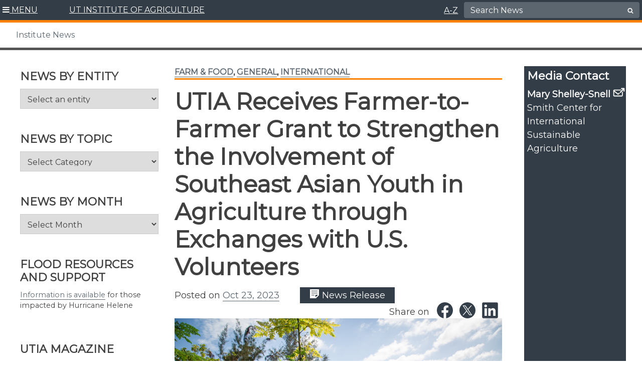

--- FILE ---
content_type: application/javascript; charset=UTF-8
request_url: https://utianews.tennessee.edu/wp-content/themes/utia-wp-news-branding-2019/js/news.js?ver=1.1
body_size: 75
content:
/* script for news Entity functionality   */

var $j = jQuery.noConflict();

$j(function(){
    $j('.news-groups').on('change', function(e) {
        //entity selected chosen
        //check to make sure value !=='' 
        //open news url

        var news = $j(this).val();
        window.location = news;
        //alert(news);
    });
});